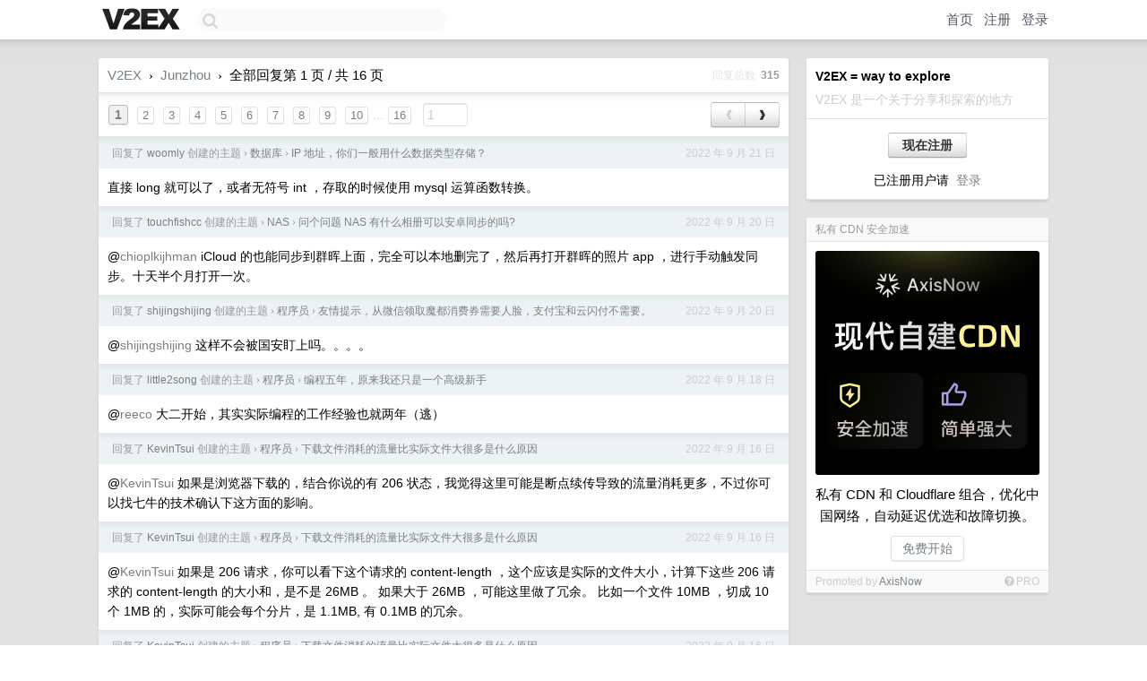

--- FILE ---
content_type: text/html; charset=UTF-8
request_url: https://s.v2ex.com/member/Junzhou/replies
body_size: 8656
content:
<!DOCTYPE html>
<html lang="zh-CN">
<head>
    <meta name="Content-Type" content="text/html;charset=utf-8">
    <meta name="Referrer" content="unsafe-url">
    <meta content="True" name="HandheldFriendly">
    
    <meta name="theme-color" content="#ffffff">
    
    
    <meta name="apple-mobile-web-app-capable" content="yes" />
<meta name="mobile-web-app-capable" content="yes" />
<meta name="detectify-verification" content="d0264f228155c7a1f72c3d91c17ce8fb" />
<meta name="p:domain_verify" content="b87e3b55b409494aab88c1610b05a5f0"/>
<meta name="alexaVerifyID" content="OFc8dmwZo7ttU4UCnDh1rKDtLlY" />
<meta name="baidu-site-verification" content="D00WizvYyr" />
<meta name="msvalidate.01" content="D9B08FEA08E3DA402BF07ABAB61D77DE" />
<meta property="wb:webmaster" content="f2f4cb229bda06a4" />
<meta name="google-site-verification" content="LM_cJR94XJIqcYJeOCscGVMWdaRUvmyz6cVOqkFplaU" />
<meta name="wwads-cn-verify" content="c8ffe9a587b126f152ed3d89a146b445" />
<script type="text/javascript" src="https://cdn.wwads.cn/js/makemoney.js" async></script>
<script async src="https://pagead2.googlesyndication.com/pagead/js/adsbygoogle.js?client=ca-pub-5060390720525238"
     crossorigin="anonymous"></script>
    
    <title>V2EX › Junzhou 的所有回复 › 第 1 页 / 共 16 页</title>
    <link rel="dns-prefetch" href="https://static.v2ex.com/" />
<link rel="dns-prefetch" href="https://cdn.v2ex.com/" />
<link rel="dns-prefetch" href="https://i.v2ex.co/" />
<link rel="dns-prefetch" href="https://www.google-analytics.com/" />    
    <style>
        body {
            min-width: 820px;
            font-family: "Helvetica Neue", "Luxi Sans", "Segoe UI", "Hiragino Sans GB", "Microsoft Yahei", sans-serif, "Apple Logo";
        }
    </style>
    <link rel="stylesheet" type="text/css" media="screen" href="/assets/c5cbeb747d47558e3043308a6db51d2046fbbcae-combo.css?t=1769899200">
    
    <script>
        const SITE_NIGHT = 0;
    </script>
    <link rel="stylesheet" href="/static/css/vendor/tomorrow.css?v=3c006808236080a5d98ba4e64b8f323f" type="text/css">
    
    <link rel="icon" sizes="192x192" href="/static/icon-192.png">
    <link rel="apple-touch-icon" sizes="180x180" href="/static/apple-touch-icon-180.png?v=91e795b8b5d9e2cbf2d886c3d4b7d63c">
    
    <link rel="shortcut icon" href="/static/favicon.ico" type="image/png">
    
    
    <link rel="manifest" href="/manifest.webmanifest">
    <script>
        const LANG = 'zhcn';
        const FEATURES = ['search', 'favorite-nodes-sort'];
    </script>
    <script src="/assets/e018fd2b900d7499242ac6e8286c94e0e0cc8e0d-combo.js?t=1769899200" defer></script>
    <meta name="description" content="">
    
    
    
<script type="text/javascript">
function format(tpl) {
    var index = 1, items = arguments;
    return (tpl || '').replace(/{(\w*)}/g, function(match, p1) {
        return items[index++] || p1 || match;
    });
}
function loadCSS(url, callback) {
    return $('<link type="text/css" rel="stylesheet"/>')
        .attr({ href: url })
        .on('load', callback)
        .appendTo(document.head);
}
function lazyGist(element) {
    var $btn = $(element);
    var $self = $(element).parent();
    var $link = $self.find('a');
    $btn.prop('disabled', 'disabled').text('Loading...');
    $.getJSON(format('{}.json?callback=?', $link.prop('href').replace($link.prop('hash'), '')))
        .done(function(data) {
            loadCSS(data.stylesheet, function() {
                $self.replaceWith(data.div);
                $('.gist .gist-file .gist-meta a').filter(function() { return this.href === $link.prop('href'); }).parents('.gist-file').siblings().remove();
            });
        })
        .fail(function() { $self.replaceWith($('<a>').attr('href', url).text(url)); });
}
</script>

    
</head>
<body>
    
    
    <div id="Top">
        <div class="content">
            <div class="site-nav">
                <a href="/" name="top" title="way to explore"><div id="Logo"></div></a>
                <div id="search-container">
                    <input id="search" type="text" maxlength="128" autocomplete="off" tabindex="1">
                    <div id="search-result" class="box"></div>
                </div>
                <div class="tools" >
                
                    <a href="/" class="top">首页</a>
                    <a href="/signup" class="top">注册</a>
                    <a href="/signin" class="top">登录</a>
                
                </div>
            </div>
        </div>
    </div>
    
    <div id="Wrapper">
        <div class="content">
            
            <div id="Leftbar"></div>
            <div id="Rightbar">
                <div class="sep20"></div>
                
                    
                    <div class="box">
                        <div class="cell">
                            <strong>V2EX = way to explore</strong>
                            <div class="sep5"></div>
                            <span class="fade">V2EX 是一个关于分享和探索的地方</span>
                        </div>
                        <div class="inner">
                            <div class="sep5"></div>
                            <div align="center"><a href="/signup" class="super normal button">现在注册</a>
                            <div class="sep5"></div>
                            <div class="sep10"></div>
                            已注册用户请 &nbsp;<a href="/signin">登录</a></div>
                        </div>
                    </div>
                    
                    
                    
                    
                    <div class="sep20"></div>
                    <div class="box" id="pro-campaign-container">
    <!-- Campaign content will be loaded here -->
</div>

<script>
document.addEventListener('DOMContentLoaded', function() {
    // Function to escape HTML entities
    function escapeHtml(text) {
        if (!text) return '';
        var div = document.createElement('div');
        div.textContent = text;
        return div.innerHTML;
    }

    // Function to render campaign based on display format
    function renderCampaign(campaign) {
        let html = '';
        let displayFormat = campaign.display_format || 'text-only';
        let title = escapeHtml(campaign.title);
        let description = escapeHtml(campaign.description);
        let callToAction = escapeHtml(campaign.call_to_action);
        let link = escapeHtml(campaign.link);

        // Check if required image URL is available for the display format, fallback to text-only if not
        if (displayFormat === 'small-with-description' && !campaign.img_small_url) {
            displayFormat = 'text-only';
        } else if (displayFormat === 'banner-only' && !campaign.img_banner_url) {
            displayFormat = 'text-only';
        } else if ((displayFormat === 'big-only' || displayFormat === 'big-with-description' || displayFormat === 'big-with-title-description-button') && !campaign.img_big_url) {
            displayFormat = 'text-only';
        }

        html = `<div class="pro-unit-title">${title}</div>`;
        switch(displayFormat) {
            case 'text-only':
                html += `
                    <div class="pro-unit">
                    <div class="pro-unit-description flex-one-row gap10">
                        <div onclick="window.open('${link}', '_blank')">${description}</div>
                        <div><a href="${link}" class="pro-unit-go" target="_blank">›</a>
                        </div>
                    </div>
                    </div>
                `;
                break;

            case 'small-with-description':
                html += `<div class="pro-unit flex-one-row">
                    ${campaign.img_small_cid ? `<div class="pro-unit-small-image">
                        <a href="${link}" target="_blank"><img src="${campaign.img_small_url}" class="pro-unit-img" style="max-width: 130px; max-height: 100px;" /></a>
                    </div>` : ''}
                    <div onclick="window.open('${link}', '_blank')" class="pro-unit-description">${description}</div>
                </div>`;
                break;

            case 'banner-only':
                html += `<div class="cell"><a href="${link}" target="_blank"><img src="${campaign.img_banner_url}" class="pro-unit-img" style="max-width: 250px; max-height: 60px; display: block; vertical-align: bottom;" /></a></div>`;
                break;

            case 'big-only':
                html += `<div class="cell"><a href="${link}" target="_blank"><img src="${campaign.img_big_url}" class="pro-unit-img" style="max-width: 500px; max-height: 500px; width: 100%; display: block; vertical-align: bottom;" /></a></div>`;
                break;

            case 'big-with-description':
                html += `<div class="inner" style="padding-bottom: 0px;"><a href="${link}" target="_blank"><img src="${campaign.img_big_url}" class="pro-unit-img" style="max-width: 500px; max-height: 500px; width: 100%; display: block; vertical-align: bottom;" /></a></div>`;
                html += `<div class="pro-unit-description flex-one-row gap10">
                    <div onclick="window.open('${link}', '_blank')">${description}</div>
                    <div><a href="${link}" class="pro-unit-go" target="_blank">›</a></div></div>`;
                break;

            case 'big-with-title-description-button':
                html += `<div class="inner" style="padding-bottom: 0px;"><a href="${link}" target="_blank"><img src="${campaign.img_big_url}" class="pro-unit-img" style="max-width: 500px; max-height: 500px; width: 100%; display: block; vertical-align: bottom;" /></a></div>`;
                html += `<div class="pro-unit-description">
                    <div style="text-align: center" onclick="window.open('${link}', '_blank')">${description}</div>
                    </div>`;
                html += `<div class="pro-unit-cta-container"><a href="${link}" target="_blank" class="pro-unit-cta">${callToAction}</a></div>`;
                break;

            default:
                html += `
                    <div class="pro-unit-description flex-one-row gap10">
                        <div onclick="window.open('${link}', '_blank')">${description}</div>
                        <div><a href="${link}" class="pro-unit-go" target="_blank">›</a></div>
                    </div>
                `;
        }

        html += `<div class="pro-unit-from flex-one-row gap10">
        <div>Promoted by <a href="/member/${campaign.member.username}" target="_blank">${campaign.member.username}</a></div>
        <div><a href="/pro/about" target="_blank" class="fade"><i class="fa fa-question-circle fade"></i> <span style="font-size: 12px; color: var(--color-fade)">PRO</span></a></div>
        </div>`

        return html;
    }

    // Load campaign from emitter
    var xhr = new XMLHttpRequest();
    xhr.open('GET', '/pro/emitter', true);
    xhr.setRequestHeader('Content-Type', 'application/json');

    xhr.onreadystatechange = function() {
        if (xhr.readyState === 4) {
            if (xhr.status === 200) {
                try {
                    var campaign = JSON.parse(xhr.responseText);
                    if (campaign && campaign.id) {
                        var html = renderCampaign(campaign);
                        document.getElementById('pro-campaign-container').innerHTML = html;
                    } else {
                        // No campaign to display, hide the container
                        document.getElementById('pro-campaign-container').style.display = 'none';
                    }
                } catch (e) {
                    // Parse error, hide the container
                    document.getElementById('pro-campaign-container').style.display = 'none';
                    console.log('Error parsing campaign data: ' + e.message);
                }
            } else {
                // HTTP error, hide the container
                document.getElementById('pro-campaign-container').style.display = 'none';
                console.log('Error loading campaign: HTTP ' + xhr.status);
            }
        }
    };

    xhr.send();
});
</script>
                    <div class="sep20"></div>
                    
                    
                    
                
            </div>
            <div id="Main">
                <div class="sep20"></div>
                <div class="box">
    <div class="header"><a href="/">V2EX</a> <span class="chevron">&nbsp;›&nbsp;</span> <a href="/member/Junzhou">Junzhou</a> <span class="chevron">&nbsp;›&nbsp;</span> 全部回复第 1 页 / 共 16 页<div class="fr f12"><span class="snow">回复总数&nbsp;</span> <strong class="gray">315</strong></div></div>
    
<div class="cell ps_container">
    <table cellpadding="0" cellspacing="0" border="0" width="100%">
        <tr>
            <td width="92%" align="left"><a href="?p=1" class="page_current">1</a> &nbsp;<a href="?p=2" class="page_normal">2</a> &nbsp;<a href="?p=3" class="page_normal">3</a> &nbsp;<a href="?p=4" class="page_normal">4</a> &nbsp;<a href="?p=5" class="page_normal">5</a> &nbsp;<a href="?p=6" class="page_normal">6</a> &nbsp;<a href="?p=7" class="page_normal">7</a> &nbsp;<a href="?p=8" class="page_normal">8</a> &nbsp;<a href="?p=9" class="page_normal">9</a> &nbsp;<a href="?p=10" class="page_normal">10</a><span class="fade"> ... </span><a href="?p=16" class="page_normal">16</a> &nbsp; <input type="number" class="page_input" autocomplete="off" value="1" min="1" max="16"  onkeydown = "if (event.keyCode == 13)
                    location.href = '?p=' + this.value" /></td>
            <td width="8%" align="right">
                <table cellpadding="0" cellspacing="0" border="0" width="100%">
                    <tr>
                        <td width="50%" align="center" class="super normal button disable_now" style="display: table-cell; border-right: none; border-top-right-radius: 0px; border-bottom-right-radius: 0px;"  >❮</td>
                        <td width="50%" align="center" class="super normal_page_right button" style="display: table-cell; border-top-left-radius: 0px; border-bottom-left-radius: 0px;" onclick="location.href='?p=2';" onmouseover="$(this).addClass('hover_now');" onmousedown="$(this).addClass('active_now');" onmouseleave="$(this).removeClass('hover_now'); $(this).removeClass('active_now');" title="下一页" >❯</td>
                    </tr>
                </table>
            </td>
        </tr>
    </table>
</div>

    
    <div class="dock_area">
        <table cellpadding="0" cellspacing="0" border="0" width="100%">
            <tr>
                <td style="padding: 10px 15px 8px 15px; font-size: 12px; text-align: left;"><div class="fr"><span class="fade">2022 年 9 月 21 日</span></div><span class="gray">回复了 <a href="/member/woomly">woomly</a> 创建的主题 <span class="chevron">›</span> <a href="/go/db">数据库</a> <span class="chevron">›</span> <a href="/t/881486#reply30">IP 地址，你们一般用什么数据类型存储？</a></span></td>
            </tr>
        </table>
    </div>
    <div class="inner">
        <div class="reply_content">直接 long 就可以了，或者无符号 int ，存取的时候使用 mysql 运算函数转换。</div>
        
    </div>
    
    <div class="dock_area">
        <table cellpadding="0" cellspacing="0" border="0" width="100%">
            <tr>
                <td style="padding: 10px 15px 8px 15px; font-size: 12px; text-align: left;"><div class="fr"><span class="fade">2022 年 9 月 20 日</span></div><span class="gray">回复了 <a href="/member/touchfishcc">touchfishcc</a> 创建的主题 <span class="chevron">›</span> <a href="/go/nas">NAS</a> <span class="chevron">›</span> <a href="/t/881454#reply40">问个问题 NAS 有什么相册可以安卓同步的吗?</a></span></td>
            </tr>
        </table>
    </div>
    <div class="inner">
        <div class="reply_content">@<a target="_blank" href="/member/chioplkijhman" rel="nofollow noopener">chioplkijhman</a> iCloud 的也能同步到群晖上面，完全可以本地删完了，然后再打开群晖的照片 app ，进行手动触发同步。十天半个月打开一次。</div>
        
    </div>
    
    <div class="dock_area">
        <table cellpadding="0" cellspacing="0" border="0" width="100%">
            <tr>
                <td style="padding: 10px 15px 8px 15px; font-size: 12px; text-align: left;"><div class="fr"><span class="fade">2022 年 9 月 20 日</span></div><span class="gray">回复了 <a href="/member/shijingshijing">shijingshijing</a> 创建的主题 <span class="chevron">›</span> <a href="/go/programmer">程序员</a> <span class="chevron">›</span> <a href="/t/881445#reply47">友情提示，从微信领取魔都消费券需要人脸，支付宝和云闪付不需要。</a></span></td>
            </tr>
        </table>
    </div>
    <div class="inner">
        <div class="reply_content">@<a target="_blank" href="/member/shijingshijing" rel="nofollow noopener">shijingshijing</a> 这样不会被国安盯上吗。。。。</div>
        
    </div>
    
    <div class="dock_area">
        <table cellpadding="0" cellspacing="0" border="0" width="100%">
            <tr>
                <td style="padding: 10px 15px 8px 15px; font-size: 12px; text-align: left;"><div class="fr"><span class="fade">2022 年 9 月 18 日</span></div><span class="gray">回复了 <a href="/member/little2song">little2song</a> 创建的主题 <span class="chevron">›</span> <a href="/go/programmer">程序员</a> <span class="chevron">›</span> <a href="/t/880811#reply20">编程五年，原来我还只是一个高级新手</a></span></td>
            </tr>
        </table>
    </div>
    <div class="inner">
        <div class="reply_content">@<a target="_blank" href="/member/reeco" rel="nofollow noopener">reeco</a> 大二开始，其实实际编程的工作经验也就两年（逃）</div>
        
    </div>
    
    <div class="dock_area">
        <table cellpadding="0" cellspacing="0" border="0" width="100%">
            <tr>
                <td style="padding: 10px 15px 8px 15px; font-size: 12px; text-align: left;"><div class="fr"><span class="fade">2022 年 9 月 16 日</span></div><span class="gray">回复了 <a href="/member/KevinTsui">KevinTsui</a> 创建的主题 <span class="chevron">›</span> <a href="/go/programmer">程序员</a> <span class="chevron">›</span> <a href="/t/880615#reply17">下载文件消耗的流量比实际文件大很多是什么原因</a></span></td>
            </tr>
        </table>
    </div>
    <div class="inner">
        <div class="reply_content">@<a target="_blank" href="/member/KevinTsui" rel="nofollow noopener">KevinTsui</a> 如果是浏览器下载的，结合你说的有 206 状态，我觉得这里可能是断点续传导致的流量消耗更多，不过你可以找七牛的技术确认下这方面的影响。</div>
        
    </div>
    
    <div class="dock_area">
        <table cellpadding="0" cellspacing="0" border="0" width="100%">
            <tr>
                <td style="padding: 10px 15px 8px 15px; font-size: 12px; text-align: left;"><div class="fr"><span class="fade">2022 年 9 月 16 日</span></div><span class="gray">回复了 <a href="/member/KevinTsui">KevinTsui</a> 创建的主题 <span class="chevron">›</span> <a href="/go/programmer">程序员</a> <span class="chevron">›</span> <a href="/t/880615#reply17">下载文件消耗的流量比实际文件大很多是什么原因</a></span></td>
            </tr>
        </table>
    </div>
    <div class="inner">
        <div class="reply_content">@<a target="_blank" href="/member/KevinTsui" rel="nofollow noopener">KevinTsui</a> 如果是 206 请求，你可以看下这个请求的 content-length ，这个应该是实际的文件大小，计算下这些 206 请求的 content-length 的大小和，是不是 26MB 。 如果大于 26MB ，可能这里做了冗余。 比如一个文件 10MB ，切成 10 个 1MB 的，实际可能会每个分片，是 1.1MB, 有 0.1MB 的冗余。</div>
        
    </div>
    
    <div class="dock_area">
        <table cellpadding="0" cellspacing="0" border="0" width="100%">
            <tr>
                <td style="padding: 10px 15px 8px 15px; font-size: 12px; text-align: left;"><div class="fr"><span class="fade">2022 年 9 月 16 日</span></div><span class="gray">回复了 <a href="/member/KevinTsui">KevinTsui</a> 创建的主题 <span class="chevron">›</span> <a href="/go/programmer">程序员</a> <span class="chevron">›</span> <a href="/t/880615#reply17">下载文件消耗的流量比实际文件大很多是什么原因</a></span></td>
            </tr>
        </table>
    </div>
    <div class="inner">
        <div class="reply_content">@<a target="_blank" href="/member/KevinTsui" rel="nofollow noopener">KevinTsui</a> 那你就要问问七牛云，这个流量统计是实际的，还是根据实际流量按照业界标准上浮了。</div>
        
    </div>
    
    <div class="dock_area">
        <table cellpadding="0" cellspacing="0" border="0" width="100%">
            <tr>
                <td style="padding: 10px 15px 8px 15px; font-size: 12px; text-align: left;"><div class="fr"><span class="fade">2022 年 9 月 16 日</span></div><span class="gray">回复了 <a href="/member/KevinTsui">KevinTsui</a> 创建的主题 <span class="chevron">›</span> <a href="/go/programmer">程序员</a> <span class="chevron">›</span> <a href="/t/880615#reply17">下载文件消耗的流量比实际文件大很多是什么原因</a></span></td>
            </tr>
        </table>
    </div>
    <div class="inner">
        <div class="reply_content">贴一段华为云 CDN 的描述： <br /><br />服务概览和统计分析页面展示的是加速域名日志中记录的流量数据，是应用层日志统计出的流量，但是实际产生的网络流量由于 TCP/IP 包头消耗和 TCP 重传消耗要比应用层统计到的流量高出 7%~15%。因此按照业界标准，应用于账单的计费数据会在控制台监控数据的基础上上浮 10%。</div>
        
    </div>
    
    <div class="dock_area">
        <table cellpadding="0" cellspacing="0" border="0" width="100%">
            <tr>
                <td style="padding: 10px 15px 8px 15px; font-size: 12px; text-align: left;"><div class="fr"><span class="fade">2022 年 9 月 16 日</span></div><span class="gray">回复了 <a href="/member/KevinTsui">KevinTsui</a> 创建的主题 <span class="chevron">›</span> <a href="/go/programmer">程序员</a> <span class="chevron">›</span> <a href="/t/880615#reply17">下载文件消耗的流量比实际文件大很多是什么原因</a></span></td>
            </tr>
        </table>
    </div>
    <div class="inner">
        <div class="reply_content">接 2 楼<br /><br />1. TCP/IP 包头 ：这部分消耗的大约占比 2-3%左右。<br />2. TCP 重传： 这个有可能会丢包，这个要看链路环境了。不知道这种重传应用层能不能统计到。有数据说这部分可能在 3%-7%左右。 <br /><br />如果这样算的话，比实际文件大是正常的，但是具体大多少，就不好说了。</div>
        
    </div>
    
    <div class="dock_area">
        <table cellpadding="0" cellspacing="0" border="0" width="100%">
            <tr>
                <td style="padding: 10px 15px 8px 15px; font-size: 12px; text-align: left;"><div class="fr"><span class="fade">2022 年 9 月 16 日</span></div><span class="gray">回复了 <a href="/member/KevinTsui">KevinTsui</a> 创建的主题 <span class="chevron">›</span> <a href="/go/programmer">程序员</a> <span class="chevron">›</span> <a href="/t/880615#reply17">下载文件消耗的流量比实际文件大很多是什么原因</a></span></td>
            </tr>
        </table>
    </div>
    <div class="inner">
        <div class="reply_content">非相关领域，讲一些自己的理解，不一定对。<br /><br />1. 下载过程中，如果某些数据有问题，就要丢掉，然后重新下。<br /><br />2. 下载过程中，有可能丢包，需要重传。<br /><br />3. 不知道你下载东西用的什么协议，如果是 http 协议，传输过程中 header 之类的会有额外的流量开销。</div>
        
    </div>
    
    <div class="dock_area">
        <table cellpadding="0" cellspacing="0" border="0" width="100%">
            <tr>
                <td style="padding: 10px 15px 8px 15px; font-size: 12px; text-align: left;"><div class="fr"><span class="fade">2022 年 9 月 8 日</span></div><span class="gray">回复了 <a href="/member/KamL">KamL</a> 创建的主题 <span class="chevron">›</span> <a href="/go/java">Java</a> <span class="chevron">›</span> <a href="/t/878567#reply4">[ Java 相关] 请教一下 Tomcat 如何指定 jar 项目下的 application 要读取的是哪个</a></span></td>
            </tr>
        </table>
    </div>
    <div class="inner">
        <div class="reply_content">如果 resource 中有 prod 或者 test 的配置文件，也可以通过 --spring.profiles.active=prod 指定。</div>
        
    </div>
    
    <div class="dock_area">
        <table cellpadding="0" cellspacing="0" border="0" width="100%">
            <tr>
                <td style="padding: 10px 15px 8px 15px; font-size: 12px; text-align: left;"><div class="fr"><span class="fade">2022 年 9 月 8 日</span></div><span class="gray">回复了 <a href="/member/KamL">KamL</a> 创建的主题 <span class="chevron">›</span> <a href="/go/java">Java</a> <span class="chevron">›</span> <a href="/t/878567#reply4">[ Java 相关] 请教一下 Tomcat 如何指定 jar 项目下的 application 要读取的是哪个</a></span></td>
            </tr>
        </table>
    </div>
    <div class="inner">
        <div class="reply_content">-Dspring.config.additional-location=./application-prod.yml</div>
        
    </div>
    
    <div class="dock_area">
        <table cellpadding="0" cellspacing="0" border="0" width="100%">
            <tr>
                <td style="padding: 10px 15px 8px 15px; font-size: 12px; text-align: left;"><div class="fr"><span class="fade">2022 年 9 月 6 日</span></div><span class="gray">回复了 <a href="/member/star7th">star7th</a> 创建的主题 <span class="chevron">›</span> <a href="/go/create">分享创造</a> <span class="chevron">›</span> <a href="/t/877718#reply192">我是如何把网站图片 cdn 流量成本压到全网最低(之一)的</a></span></td>
            </tr>
        </table>
    </div>
    <div class="inner">
        <div class="reply_content">@<a target="_blank" href="/member/xx3122" rel="nofollow noopener">xx3122</a> 这个不就是 WAF 吗。。。。</div>
        
    </div>
    
    <div class="dock_area">
        <table cellpadding="0" cellspacing="0" border="0" width="100%">
            <tr>
                <td style="padding: 10px 15px 8px 15px; font-size: 12px; text-align: left;"><div class="fr"><span class="fade">2022 年 8 月 30 日</span></div><span class="gray">回复了 <a href="/member/excitedXXX">excitedXXX</a> 创建的主题 <span class="chevron">›</span> <a href="/go/watch"> WATCH</a> <span class="chevron">›</span> <a href="/t/875533#reply42">可以分享一下你现在使用的表盘吗？</a></span></td>
            </tr>
        </table>
    </div>
    <div class="inner">
        <div class="reply_content">@<a target="_blank" href="/member/itcong" rel="nofollow noopener">itcong</a> @<a target="_blank" href="/member/yoa1q7y" rel="nofollow noopener">yoa1q7y</a> 谢谢两位老哥，已经配置好了！</div>
        
    </div>
    
    <div class="dock_area">
        <table cellpadding="0" cellspacing="0" border="0" width="100%">
            <tr>
                <td style="padding: 10px 15px 8px 15px; font-size: 12px; text-align: left;"><div class="fr"><span class="fade">2022 年 8 月 27 日</span></div><span class="gray">回复了 <a href="/member/stroh">stroh</a> 创建的主题 <span class="chevron">›</span> <a href="/go/career">职场话题</a> <span class="chevron">›</span> <a href="/t/875650#reply217">某公司后端老大遇到 500 错误让前端查是否缺少页面，怎么破？</a></span></td>
            </tr>
        </table>
    </div>
    <div class="inner">
        <div class="reply_content">大概率请求就没到他负责的 Java 服务那一层，然后又懒得跟你说太多（可能他觉得你看起来确实不怎么懂这一块，跟你说了也白说）。。。 那么大的 OpenResty 都看不到。</div>
        
    </div>
    
    <div class="dock_area">
        <table cellpadding="0" cellspacing="0" border="0" width="100%">
            <tr>
                <td style="padding: 10px 15px 8px 15px; font-size: 12px; text-align: left;"><div class="fr"><span class="fade">2022 年 8 月 27 日</span></div><span class="gray">回复了 <a href="/member/excitedXXX">excitedXXX</a> 创建的主题 <span class="chevron">›</span> <a href="/go/watch"> WATCH</a> <span class="chevron">›</span> <a href="/t/875533#reply42">可以分享一下你现在使用的表盘吗？</a></span></td>
            </tr>
        </table>
    </div>
    <div class="inner">
        <div class="reply_content">@<a target="_blank" href="/member/yoa1q7y" rel="nofollow noopener">yoa1q7y</a> 请问这个是哪个表盘?</div>
        
    </div>
    
    <div class="dock_area">
        <table cellpadding="0" cellspacing="0" border="0" width="100%">
            <tr>
                <td style="padding: 10px 15px 8px 15px; font-size: 12px; text-align: left;"><div class="fr"><span class="fade">2022 年 8 月 25 日</span></div><span class="gray">回复了 <a href="/member/ligz">ligz</a> 创建的主题 <span class="chevron">›</span> <a href="/go/programmer">程序员</a> <span class="chevron">›</span> <a href="/t/874710#reply72">一个新的博客主题，各位大佬给点意见</a></span></td>
            </tr>
        </table>
    </div>
    <div class="inner">
        <div class="reply_content">能适配下 halo 吗！！！！</div>
        
    </div>
    
    <div class="dock_area">
        <table cellpadding="0" cellspacing="0" border="0" width="100%">
            <tr>
                <td style="padding: 10px 15px 8px 15px; font-size: 12px; text-align: left;"><div class="fr"><span class="fade">2022 年 7 月 26 日</span></div><span class="gray">回复了 <a href="/member/Ufo666">Ufo666</a> 创建的主题 <span class="chevron">›</span> <a href="/go/java">Java</a> <span class="chevron">›</span> <a href="/t/868799#reply72">以后安装一个软件是不是可以直接用 docker 啊</a></span></td>
            </tr>
        </table>
    </div>
    <div class="inner">
        <div class="reply_content">最近刚好闲的没事,汇总了下自己平时使用 docker-compose 编排文件.....,你说的 mq,redis,mysql 都有... <a target="_blank" href="https://github.com/MoshiCoCo/docker-compose-hub" rel="nofollow noopener">https://github.com/MoshiCoCo/docker-compose-hub</a></div>
        
    </div>
    
    <div class="dock_area">
        <table cellpadding="0" cellspacing="0" border="0" width="100%">
            <tr>
                <td style="padding: 10px 15px 8px 15px; font-size: 12px; text-align: left;"><div class="fr"><span class="fade">2022 年 7 月 12 日</span></div><span class="gray">回复了 <a href="/member/microxiaoxiao">microxiaoxiao</a> 创建的主题 <span class="chevron">›</span> <a href="/go/programmer">程序员</a> <span class="chevron">›</span> <a href="/t/865519#reply9">兄弟们听说过自愈嘛？</a></span></td>
            </tr>
        </table>
    </div>
    <div class="inner">
        <div class="reply_content">跟一下 3 楼。是的，三方回调通知有可能会丢（比如网络链路拥塞等），必须有轮询来兜底</div>
        
    </div>
    
    <div class="dock_area">
        <table cellpadding="0" cellspacing="0" border="0" width="100%">
            <tr>
                <td style="padding: 10px 15px 8px 15px; font-size: 12px; text-align: left;"><div class="fr"><span class="fade">2022 年 6 月 8 日</span></div><span class="gray">回复了 <a href="/member/v2defy">v2defy</a> 创建的主题 <span class="chevron">›</span> <a href="/go/k8s">Kubernetes</a> <span class="chevron">›</span> <a href="/t/858039#reply83">什么项目能同时用上 mysql/redis/nginx/es/mq/docker/k8s/rpc/protobuf/session/cookie/jwt？</a></span></td>
            </tr>
        </table>
    </div>
    <div class="cell">
        <div class="reply_content">mysql 在用<br />redis 在用，单机集群都有<br />nginx 在用，主要是反代和简单的负载均衡<br />es 以前用，现在不用，后面会用<br />mq 在用兔子，主要是一些异步场景，比如消息通知，投递<br />docker 在用，测试环境的 mysql ，redis 之类的都通过 docker 部署，部分服务也通过 docker 部署，基本都是写好 docker-compose 往机器上丢<br />k8s 没用过<br />rpc 主要是用 fegin ，用于微服务之间的跨服务调用，同时还用注册中心和配置中心<br />protobuf 没用过<br />session 淘汰了<br />cookie 部分会用<br />jwt 在用</div>
        
    </div>
    
    
<div class="cell ps_container">
    <table cellpadding="0" cellspacing="0" border="0" width="100%">
        <tr>
            <td width="92%" align="left"><a href="?p=1" class="page_current">1</a> &nbsp;<a href="?p=2" class="page_normal">2</a> &nbsp;<a href="?p=3" class="page_normal">3</a> &nbsp;<a href="?p=4" class="page_normal">4</a> &nbsp;<a href="?p=5" class="page_normal">5</a> &nbsp;<a href="?p=6" class="page_normal">6</a> &nbsp;<a href="?p=7" class="page_normal">7</a> &nbsp;<a href="?p=8" class="page_normal">8</a> &nbsp;<a href="?p=9" class="page_normal">9</a> &nbsp;<a href="?p=10" class="page_normal">10</a><span class="fade"> ... </span><a href="?p=16" class="page_normal">16</a> &nbsp; <input type="number" class="page_input" autocomplete="off" value="1" min="1" max="16"  onkeydown = "if (event.keyCode == 13)
                    location.href = '?p=' + this.value" /></td>
            <td width="8%" align="right">
                <table cellpadding="0" cellspacing="0" border="0" width="100%">
                    <tr>
                        <td width="50%" align="center" class="super normal button disable_now" style="display: table-cell; border-right: none; border-top-right-radius: 0px; border-bottom-right-radius: 0px;"  >❮</td>
                        <td width="50%" align="center" class="super normal_page_right button" style="display: table-cell; border-top-left-radius: 0px; border-bottom-left-radius: 0px;" onclick="location.href='?p=2';" onmouseover="$(this).addClass('hover_now');" onmousedown="$(this).addClass('active_now');" onmouseleave="$(this).removeClass('hover_now'); $(this).removeClass('active_now');" title="下一页" >❯</td>
                    </tr>
                </table>
            </td>
        </tr>
    </table>
</div>

</div>

            </div>
            
            
        </div>
        <div class="c"></div>
        <div class="sep20"></div>
    </div>
    <div id="Bottom">
        <div class="content">
            <div class="inner">
                <div class="sep10"></div>
                    <div class="fr">
                        <a href="https://www.digitalocean.com/?refcode=1b51f1a7651d" target="_blank"><div id="DigitalOcean"></div></a>
                    </div>
                    <strong><a href="/about" class="dark" target="_self">关于</a> &nbsp; <span class="snow">·</span> &nbsp; <a href="/help" class="dark" target="_self">帮助文档</a> &nbsp; <span class="snow">·</span> &nbsp; <a href="/pro/about" class="dark" target="_self">自助推广系统</a> &nbsp; <span class="snow">·</span> &nbsp; <a href="https://blog.v2ex.com/" class="dark" target="_blank">博客</a> &nbsp; <span class="snow">·</span> &nbsp; <a href="/help/api" class="dark" target="_self">API</a> &nbsp; <span class="snow">·</span> &nbsp; <a href="/faq" class="dark" target="_self">FAQ</a> &nbsp; <span class="snow">·</span> &nbsp; <a href="/solana" class="dark" target="_self">Solana</a> &nbsp; <span class="snow">·</span> &nbsp; 894 人在线</strong> &nbsp; <span class="fade">最高记录 6679</span> &nbsp; <span class="snow">·</span> &nbsp; <a href="/select/language" class="f11"><img src="/static/img/language.png?v=6a5cfa731dc71a3769f6daace6784739" width="16" align="absmiddle" id="ico-select-language" /> &nbsp; Select Language</a>
                    <div class="sep20"></div>
                    创意工作者们的社区
                    <div class="sep5"></div>
                    World is powered by solitude
                    <div class="sep20"></div>
                    <span class="small fade">VERSION: 3.9.8.5 · 33ms · <a href="/worldclock#utc">UTC 22:46</a> · <a href="/worldclock#pvg">PVG 06:46</a> · <a href="/worldclock#lax">LAX 14:46</a> · <a href="/worldclock#jfk">JFK 17:46</a><br />♥ Do have faith in what you're doing.</span>
                <div class="sep10"></div>
            </div>
        </div>
    </div>

    

    

    
    <script src="/b/i/eRQBMgkszwMXw_487VV0_59quvs7tkF3dB77H5sw_Bbog88mhISj4AcnZC5o3nXivJl_qlpS7jg2C0F8NkVzGffa7YriEA2YBX0sOPiL12di24hN5j_xugMv1VkKysiJiNyOybMAvZsCWYPDgCGefpTNwPh3uUpIcOe0I9sFkEA="></script>
    

    
    <script>
      (function(i,s,o,g,r,a,m){i['GoogleAnalyticsObject']=r;i[r]=i[r]||function(){
      (i[r].q=i[r].q||[]).push(arguments)},i[r].l=1*new Date();a=s.createElement(o),
      m=s.getElementsByTagName(o)[0];a.async=1;a.src=g;m.parentNode.insertBefore(a,m)
      })(window,document,'script','//www.google-analytics.com/analytics.js','ga');

      ga('create', 'UA-11940834-2', 'v2ex.com');
      ga('send', 'pageview');
      

    </script>
    

    
<button class="scroll-top" data-scroll="up" type="button"><span>❯<span></button>
</body>
</html>

--- FILE ---
content_type: text/html; charset=utf-8
request_url: https://www.google.com/recaptcha/api2/aframe
body_size: 267
content:
<!DOCTYPE HTML><html><head><meta http-equiv="content-type" content="text/html; charset=UTF-8"></head><body><script nonce="3h3cEr2Q7xFhBQNwAeJ1OQ">/** Anti-fraud and anti-abuse applications only. See google.com/recaptcha */ try{var clients={'sodar':'https://pagead2.googlesyndication.com/pagead/sodar?'};window.addEventListener("message",function(a){try{if(a.source===window.parent){var b=JSON.parse(a.data);var c=clients[b['id']];if(c){var d=document.createElement('img');d.src=c+b['params']+'&rc='+(localStorage.getItem("rc::a")?sessionStorage.getItem("rc::b"):"");window.document.body.appendChild(d);sessionStorage.setItem("rc::e",parseInt(sessionStorage.getItem("rc::e")||0)+1);localStorage.setItem("rc::h",'1769899614832');}}}catch(b){}});window.parent.postMessage("_grecaptcha_ready", "*");}catch(b){}</script></body></html>